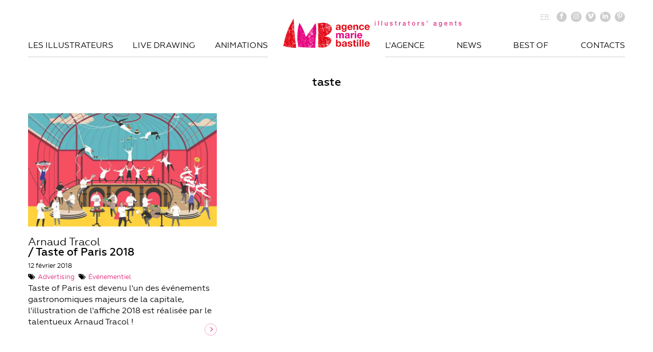

--- FILE ---
content_type: text/html; charset=UTF-8
request_url: https://mariebastille.com/etiquette/taste/
body_size: 10970
content:
<!DOCTYPE html>
<html lang="fr-FR" xmlns:og="http://opengraphprotocol.org/schema/" xmlns:fb="http://www.facebook.com/2008/fbml">
<head>
	<meta charset="UTF-8"><link rel="preload" href="https://mariebastille.com/wp-content/cache/fvm/min/0-js69be7940f76eb57125cb8433cc5d001efcc3020c2acba890804ed9ec056bbf.js" as="script" />
<link rel="preload" href="https://mariebastille.com/wp-content/cache/fvm/min/0-jsfc4d8137b68899913a59f69e8edb02de219ab27dd83e873e892c4e9c302ba5.js" as="script" /><script data-cfasync="false">if(navigator.userAgent.match(/MSIE|Internet Explorer/i)||navigator.userAgent.match(/Trident\/7\..*?rv:11/i)){var href=document.location.href;if(!href.match(/[?&]iebrowser/)){if(href.indexOf("?")==-1){if(href.indexOf("#")==-1){document.location.href=href+"?iebrowser=1"}else{document.location.href=href.replace("#","?iebrowser=1#")}}else{if(href.indexOf("#")==-1){document.location.href=href+"&iebrowser=1"}else{document.location.href=href.replace("#","&iebrowser=1#")}}}}</script>
<script data-cfasync="false">class FVMLoader{constructor(e){this.triggerEvents=e,this.eventOptions={passive:!0},this.userEventListener=this.triggerListener.bind(this),this.delayedScripts={normal:[],async:[],defer:[]},this.allJQueries=[]}_addUserInteractionListener(e){this.triggerEvents.forEach(t=>window.addEventListener(t,e.userEventListener,e.eventOptions))}_removeUserInteractionListener(e){this.triggerEvents.forEach(t=>window.removeEventListener(t,e.userEventListener,e.eventOptions))}triggerListener(){this._removeUserInteractionListener(this),"loading"===document.readyState?document.addEventListener("DOMContentLoaded",this._loadEverythingNow.bind(this)):this._loadEverythingNow()}async _loadEverythingNow(){this._runAllDelayedCSS(),this._delayEventListeners(),this._delayJQueryReady(this),this._handleDocumentWrite(),this._registerAllDelayedScripts(),await this._loadScriptsFromList(this.delayedScripts.normal),await this._loadScriptsFromList(this.delayedScripts.defer),await this._loadScriptsFromList(this.delayedScripts.async),await this._triggerDOMContentLoaded(),await this._triggerWindowLoad(),window.dispatchEvent(new Event("wpr-allScriptsLoaded"))}_registerAllDelayedScripts(){document.querySelectorAll("script[type=fvmdelay]").forEach(e=>{e.hasAttribute("src")?e.hasAttribute("async")&&!1!==e.async?this.delayedScripts.async.push(e):e.hasAttribute("defer")&&!1!==e.defer||"module"===e.getAttribute("data-type")?this.delayedScripts.defer.push(e):this.delayedScripts.normal.push(e):this.delayedScripts.normal.push(e)})}_runAllDelayedCSS(){document.querySelectorAll("link[rel=fvmdelay]").forEach(e=>{e.setAttribute("rel","stylesheet")})}async _transformScript(e){return await this._requestAnimFrame(),new Promise(t=>{const n=document.createElement("script");let r;[...e.attributes].forEach(e=>{let t=e.nodeName;"type"!==t&&("data-type"===t&&(t="type",r=e.nodeValue),n.setAttribute(t,e.nodeValue))}),e.hasAttribute("src")?(n.addEventListener("load",t),n.addEventListener("error",t)):(n.text=e.text,t()),e.parentNode.replaceChild(n,e)})}async _loadScriptsFromList(e){const t=e.shift();return t?(await this._transformScript(t),this._loadScriptsFromList(e)):Promise.resolve()}_delayEventListeners(){let e={};function t(t,n){!function(t){function n(n){return e[t].eventsToRewrite.indexOf(n)>=0?"wpr-"+n:n}e[t]||(e[t]={originalFunctions:{add:t.addEventListener,remove:t.removeEventListener},eventsToRewrite:[]},t.addEventListener=function(){arguments[0]=n(arguments[0]),e[t].originalFunctions.add.apply(t,arguments)},t.removeEventListener=function(){arguments[0]=n(arguments[0]),e[t].originalFunctions.remove.apply(t,arguments)})}(t),e[t].eventsToRewrite.push(n)}function n(e,t){let n=e[t];Object.defineProperty(e,t,{get:()=>n||function(){},set(r){e["wpr"+t]=n=r}})}t(document,"DOMContentLoaded"),t(window,"DOMContentLoaded"),t(window,"load"),t(window,"pageshow"),t(document,"readystatechange"),n(document,"onreadystatechange"),n(window,"onload"),n(window,"onpageshow")}_delayJQueryReady(e){let t=window.jQuery;Object.defineProperty(window,"jQuery",{get:()=>t,set(n){if(n&&n.fn&&!e.allJQueries.includes(n)){n.fn.ready=n.fn.init.prototype.ready=function(t){e.domReadyFired?t.bind(document)(n):document.addEventListener("DOMContentLoaded2",()=>t.bind(document)(n))};const t=n.fn.on;n.fn.on=n.fn.init.prototype.on=function(){if(this[0]===window){function e(e){return e.split(" ").map(e=>"load"===e||0===e.indexOf("load.")?"wpr-jquery-load":e).join(" ")}"string"==typeof arguments[0]||arguments[0]instanceof String?arguments[0]=e(arguments[0]):"object"==typeof arguments[0]&&Object.keys(arguments[0]).forEach(t=>{delete Object.assign(arguments[0],{[e(t)]:arguments[0][t]})[t]})}return t.apply(this,arguments),this},e.allJQueries.push(n)}t=n}})}async _triggerDOMContentLoaded(){this.domReadyFired=!0,await this._requestAnimFrame(),document.dispatchEvent(new Event("DOMContentLoaded2")),await this._requestAnimFrame(),window.dispatchEvent(new Event("DOMContentLoaded2")),await this._requestAnimFrame(),document.dispatchEvent(new Event("wpr-readystatechange")),await this._requestAnimFrame(),document.wpronreadystatechange&&document.wpronreadystatechange()}async _triggerWindowLoad(){await this._requestAnimFrame(),window.dispatchEvent(new Event("wpr-load")),await this._requestAnimFrame(),window.wpronload&&window.wpronload(),await this._requestAnimFrame(),this.allJQueries.forEach(e=>e(window).trigger("wpr-jquery-load")),window.dispatchEvent(new Event("wpr-pageshow")),await this._requestAnimFrame(),window.wpronpageshow&&window.wpronpageshow()}_handleDocumentWrite(){const e=new Map;document.write=document.writeln=function(t){const n=document.currentScript,r=document.createRange(),i=n.parentElement;let a=e.get(n);void 0===a&&(a=n.nextSibling,e.set(n,a));const s=document.createDocumentFragment();r.setStart(s,0),s.appendChild(r.createContextualFragment(t)),i.insertBefore(s,a)}}async _requestAnimFrame(){return new Promise(e=>requestAnimationFrame(e))}static run(){const e=new FVMLoader(["keydown","mousemove","touchmove","touchstart","touchend","wheel"]);e._addUserInteractionListener(e)}}FVMLoader.run();</script><title>Archives des taste - Agence Marie Bastille Agence Marie Bastille</title><meta name='robots' content='index, follow, max-image-preview:large, max-snippet:-1, max-video-preview:-1' /><link rel="alternate" hreflang="fr" href="https://mariebastille.com/etiquette/taste/" /><link rel="alternate" hreflang="x-default" href="https://mariebastille.com/etiquette/taste/" /><link rel="canonical" href="https://mariebastille.com/etiquette/taste/" /><meta property="og:locale" content="fr_FR" /><meta property="og:type" content="article" /><meta property="og:title" content="Archives des taste - Agence Marie Bastille" /><meta property="og:url" content="https://mariebastille.com/etiquette/taste/" /><meta property="og:site_name" content="Agence Marie Bastille" /><meta name="twitter:card" content="summary_large_image" /><script type="application/ld+json" class="yoast-schema-graph">{"@context":"https://schema.org","@graph":[{"@type":"CollectionPage","@id":"https://mariebastille.com/etiquette/taste/","url":"https://mariebastille.com/etiquette/taste/","name":"Archives des taste - Agence Marie Bastille","isPartOf":{"@id":"https://mariebastille.com/#website"},"primaryImageOfPage":{"@id":"https://mariebastille.com/etiquette/taste/#primaryimage"},"image":{"@id":"https://mariebastille.com/etiquette/taste/#primaryimage"},"thumbnailUrl":"https://mariebastille.com/wp-content/uploads/2018/02/Taste-2018-rvb-01.jpg","breadcrumb":{"@id":"https://mariebastille.com/etiquette/taste/#breadcrumb"},"inLanguage":"fr-FR"},{"@type":"ImageObject","inLanguage":"fr-FR","@id":"https://mariebastille.com/etiquette/taste/#primaryimage","url":"https://mariebastille.com/wp-content/uploads/2018/02/Taste-2018-rvb-01.jpg","contentUrl":"https://mariebastille.com/wp-content/uploads/2018/02/Taste-2018-rvb-01.jpg","width":1031,"height":700},{"@type":"BreadcrumbList","@id":"https://mariebastille.com/etiquette/taste/#breadcrumb","itemListElement":[{"@type":"ListItem","position":1,"name":"Accueil","item":"https://mariebastille.com/"},{"@type":"ListItem","position":2,"name":"taste"}]},{"@type":"WebSite","@id":"https://mariebastille.com/#website","url":"https://mariebastille.com/","name":"Agence Marie Bastille","description":"Agents d&#039;Illustrateurs","publisher":{"@id":"https://mariebastille.com/#organization"},"potentialAction":[{"@type":"SearchAction","target":{"@type":"EntryPoint","urlTemplate":"https://mariebastille.com/?s={search_term_string}"},"query-input":{"@type":"PropertyValueSpecification","valueRequired":true,"valueName":"search_term_string"}}],"inLanguage":"fr-FR"},{"@type":"Organization","@id":"https://mariebastille.com/#organization","name":"Agence Marie Bastille","url":"https://mariebastille.com/","logo":{"@type":"ImageObject","inLanguage":"fr-FR","@id":"https://mariebastille.com/#/schema/logo/image/","url":"https://mariebastille.com/wp-content/uploads/2025/12/AMB-logo-horizontal-texte-RVB-scaled.png","contentUrl":"https://mariebastille.com/wp-content/uploads/2025/12/AMB-logo-horizontal-texte-RVB-scaled.png","width":2560,"height":1152,"caption":"Agence Marie Bastille"},"image":{"@id":"https://mariebastille.com/#/schema/logo/image/"}}]}</script><link rel="alternate" type="application/rss+xml" title="Agence Marie Bastille &raquo; Flux de l’étiquette taste" href="https://mariebastille.com/etiquette/taste/feed/" /><meta name="viewport" content="width=device-width">
	


	
	<link rel="profile" href="http://gmpg.org/xfn/11">
	
	<style>img:is([sizes="auto" i], [sizes^="auto," i]) { contain-intrinsic-size: 3000px 1500px }</style>
	


	
	
	
	
	
	
	
	
	
	



<link rel='stylesheet' id='wp-block-library-css' href='https://mariebastille.com/wp-includes/css/dist/block-library/style.min.css?ver=6.8.3' type='text/css' media='all' />
<style id='classic-theme-styles-inline-css' type='text/css'>
/*! This file is auto-generated */
.wp-block-button__link{color:#fff;background-color:#32373c;border-radius:9999px;box-shadow:none;text-decoration:none;padding:calc(.667em + 2px) calc(1.333em + 2px);font-size:1.125em}.wp-block-file__button{background:#32373c;color:#fff;text-decoration:none}
</style>
<style id='global-styles-inline-css' type='text/css'>
:root{--wp--preset--aspect-ratio--square: 1;--wp--preset--aspect-ratio--4-3: 4/3;--wp--preset--aspect-ratio--3-4: 3/4;--wp--preset--aspect-ratio--3-2: 3/2;--wp--preset--aspect-ratio--2-3: 2/3;--wp--preset--aspect-ratio--16-9: 16/9;--wp--preset--aspect-ratio--9-16: 9/16;--wp--preset--color--black: #000000;--wp--preset--color--cyan-bluish-gray: #abb8c3;--wp--preset--color--white: #ffffff;--wp--preset--color--pale-pink: #f78da7;--wp--preset--color--vivid-red: #cf2e2e;--wp--preset--color--luminous-vivid-orange: #ff6900;--wp--preset--color--luminous-vivid-amber: #fcb900;--wp--preset--color--light-green-cyan: #7bdcb5;--wp--preset--color--vivid-green-cyan: #00d084;--wp--preset--color--pale-cyan-blue: #8ed1fc;--wp--preset--color--vivid-cyan-blue: #0693e3;--wp--preset--color--vivid-purple: #9b51e0;--wp--preset--gradient--vivid-cyan-blue-to-vivid-purple: linear-gradient(135deg,rgba(6,147,227,1) 0%,rgb(155,81,224) 100%);--wp--preset--gradient--light-green-cyan-to-vivid-green-cyan: linear-gradient(135deg,rgb(122,220,180) 0%,rgb(0,208,130) 100%);--wp--preset--gradient--luminous-vivid-amber-to-luminous-vivid-orange: linear-gradient(135deg,rgba(252,185,0,1) 0%,rgba(255,105,0,1) 100%);--wp--preset--gradient--luminous-vivid-orange-to-vivid-red: linear-gradient(135deg,rgba(255,105,0,1) 0%,rgb(207,46,46) 100%);--wp--preset--gradient--very-light-gray-to-cyan-bluish-gray: linear-gradient(135deg,rgb(238,238,238) 0%,rgb(169,184,195) 100%);--wp--preset--gradient--cool-to-warm-spectrum: linear-gradient(135deg,rgb(74,234,220) 0%,rgb(151,120,209) 20%,rgb(207,42,186) 40%,rgb(238,44,130) 60%,rgb(251,105,98) 80%,rgb(254,248,76) 100%);--wp--preset--gradient--blush-light-purple: linear-gradient(135deg,rgb(255,206,236) 0%,rgb(152,150,240) 100%);--wp--preset--gradient--blush-bordeaux: linear-gradient(135deg,rgb(254,205,165) 0%,rgb(254,45,45) 50%,rgb(107,0,62) 100%);--wp--preset--gradient--luminous-dusk: linear-gradient(135deg,rgb(255,203,112) 0%,rgb(199,81,192) 50%,rgb(65,88,208) 100%);--wp--preset--gradient--pale-ocean: linear-gradient(135deg,rgb(255,245,203) 0%,rgb(182,227,212) 50%,rgb(51,167,181) 100%);--wp--preset--gradient--electric-grass: linear-gradient(135deg,rgb(202,248,128) 0%,rgb(113,206,126) 100%);--wp--preset--gradient--midnight: linear-gradient(135deg,rgb(2,3,129) 0%,rgb(40,116,252) 100%);--wp--preset--font-size--small: 13px;--wp--preset--font-size--medium: 20px;--wp--preset--font-size--large: 36px;--wp--preset--font-size--x-large: 42px;--wp--preset--spacing--20: 0.44rem;--wp--preset--spacing--30: 0.67rem;--wp--preset--spacing--40: 1rem;--wp--preset--spacing--50: 1.5rem;--wp--preset--spacing--60: 2.25rem;--wp--preset--spacing--70: 3.38rem;--wp--preset--spacing--80: 5.06rem;--wp--preset--shadow--natural: 6px 6px 9px rgba(0, 0, 0, 0.2);--wp--preset--shadow--deep: 12px 12px 50px rgba(0, 0, 0, 0.4);--wp--preset--shadow--sharp: 6px 6px 0px rgba(0, 0, 0, 0.2);--wp--preset--shadow--outlined: 6px 6px 0px -3px rgba(255, 255, 255, 1), 6px 6px rgba(0, 0, 0, 1);--wp--preset--shadow--crisp: 6px 6px 0px rgba(0, 0, 0, 1);}:where(.is-layout-flex){gap: 0.5em;}:where(.is-layout-grid){gap: 0.5em;}body .is-layout-flex{display: flex;}.is-layout-flex{flex-wrap: wrap;align-items: center;}.is-layout-flex > :is(*, div){margin: 0;}body .is-layout-grid{display: grid;}.is-layout-grid > :is(*, div){margin: 0;}:where(.wp-block-columns.is-layout-flex){gap: 2em;}:where(.wp-block-columns.is-layout-grid){gap: 2em;}:where(.wp-block-post-template.is-layout-flex){gap: 1.25em;}:where(.wp-block-post-template.is-layout-grid){gap: 1.25em;}.has-black-color{color: var(--wp--preset--color--black) !important;}.has-cyan-bluish-gray-color{color: var(--wp--preset--color--cyan-bluish-gray) !important;}.has-white-color{color: var(--wp--preset--color--white) !important;}.has-pale-pink-color{color: var(--wp--preset--color--pale-pink) !important;}.has-vivid-red-color{color: var(--wp--preset--color--vivid-red) !important;}.has-luminous-vivid-orange-color{color: var(--wp--preset--color--luminous-vivid-orange) !important;}.has-luminous-vivid-amber-color{color: var(--wp--preset--color--luminous-vivid-amber) !important;}.has-light-green-cyan-color{color: var(--wp--preset--color--light-green-cyan) !important;}.has-vivid-green-cyan-color{color: var(--wp--preset--color--vivid-green-cyan) !important;}.has-pale-cyan-blue-color{color: var(--wp--preset--color--pale-cyan-blue) !important;}.has-vivid-cyan-blue-color{color: var(--wp--preset--color--vivid-cyan-blue) !important;}.has-vivid-purple-color{color: var(--wp--preset--color--vivid-purple) !important;}.has-black-background-color{background-color: var(--wp--preset--color--black) !important;}.has-cyan-bluish-gray-background-color{background-color: var(--wp--preset--color--cyan-bluish-gray) !important;}.has-white-background-color{background-color: var(--wp--preset--color--white) !important;}.has-pale-pink-background-color{background-color: var(--wp--preset--color--pale-pink) !important;}.has-vivid-red-background-color{background-color: var(--wp--preset--color--vivid-red) !important;}.has-luminous-vivid-orange-background-color{background-color: var(--wp--preset--color--luminous-vivid-orange) !important;}.has-luminous-vivid-amber-background-color{background-color: var(--wp--preset--color--luminous-vivid-amber) !important;}.has-light-green-cyan-background-color{background-color: var(--wp--preset--color--light-green-cyan) !important;}.has-vivid-green-cyan-background-color{background-color: var(--wp--preset--color--vivid-green-cyan) !important;}.has-pale-cyan-blue-background-color{background-color: var(--wp--preset--color--pale-cyan-blue) !important;}.has-vivid-cyan-blue-background-color{background-color: var(--wp--preset--color--vivid-cyan-blue) !important;}.has-vivid-purple-background-color{background-color: var(--wp--preset--color--vivid-purple) !important;}.has-black-border-color{border-color: var(--wp--preset--color--black) !important;}.has-cyan-bluish-gray-border-color{border-color: var(--wp--preset--color--cyan-bluish-gray) !important;}.has-white-border-color{border-color: var(--wp--preset--color--white) !important;}.has-pale-pink-border-color{border-color: var(--wp--preset--color--pale-pink) !important;}.has-vivid-red-border-color{border-color: var(--wp--preset--color--vivid-red) !important;}.has-luminous-vivid-orange-border-color{border-color: var(--wp--preset--color--luminous-vivid-orange) !important;}.has-luminous-vivid-amber-border-color{border-color: var(--wp--preset--color--luminous-vivid-amber) !important;}.has-light-green-cyan-border-color{border-color: var(--wp--preset--color--light-green-cyan) !important;}.has-vivid-green-cyan-border-color{border-color: var(--wp--preset--color--vivid-green-cyan) !important;}.has-pale-cyan-blue-border-color{border-color: var(--wp--preset--color--pale-cyan-blue) !important;}.has-vivid-cyan-blue-border-color{border-color: var(--wp--preset--color--vivid-cyan-blue) !important;}.has-vivid-purple-border-color{border-color: var(--wp--preset--color--vivid-purple) !important;}.has-vivid-cyan-blue-to-vivid-purple-gradient-background{background: var(--wp--preset--gradient--vivid-cyan-blue-to-vivid-purple) !important;}.has-light-green-cyan-to-vivid-green-cyan-gradient-background{background: var(--wp--preset--gradient--light-green-cyan-to-vivid-green-cyan) !important;}.has-luminous-vivid-amber-to-luminous-vivid-orange-gradient-background{background: var(--wp--preset--gradient--luminous-vivid-amber-to-luminous-vivid-orange) !important;}.has-luminous-vivid-orange-to-vivid-red-gradient-background{background: var(--wp--preset--gradient--luminous-vivid-orange-to-vivid-red) !important;}.has-very-light-gray-to-cyan-bluish-gray-gradient-background{background: var(--wp--preset--gradient--very-light-gray-to-cyan-bluish-gray) !important;}.has-cool-to-warm-spectrum-gradient-background{background: var(--wp--preset--gradient--cool-to-warm-spectrum) !important;}.has-blush-light-purple-gradient-background{background: var(--wp--preset--gradient--blush-light-purple) !important;}.has-blush-bordeaux-gradient-background{background: var(--wp--preset--gradient--blush-bordeaux) !important;}.has-luminous-dusk-gradient-background{background: var(--wp--preset--gradient--luminous-dusk) !important;}.has-pale-ocean-gradient-background{background: var(--wp--preset--gradient--pale-ocean) !important;}.has-electric-grass-gradient-background{background: var(--wp--preset--gradient--electric-grass) !important;}.has-midnight-gradient-background{background: var(--wp--preset--gradient--midnight) !important;}.has-small-font-size{font-size: var(--wp--preset--font-size--small) !important;}.has-medium-font-size{font-size: var(--wp--preset--font-size--medium) !important;}.has-large-font-size{font-size: var(--wp--preset--font-size--large) !important;}.has-x-large-font-size{font-size: var(--wp--preset--font-size--x-large) !important;}
:where(.wp-block-post-template.is-layout-flex){gap: 1.25em;}:where(.wp-block-post-template.is-layout-grid){gap: 1.25em;}
:where(.wp-block-columns.is-layout-flex){gap: 2em;}:where(.wp-block-columns.is-layout-grid){gap: 2em;}
:root :where(.wp-block-pullquote){font-size: 1.5em;line-height: 1.6;}
</style>
<link rel='stylesheet' id='contact-form-7-css' href='https://mariebastille.com/wp-content/plugins/contact-form-7/includes/css/styles.css?ver=6.1.4' type='text/css' media='all' />
<link rel='stylesheet' id='theme-init-css' href='https://mariebastille.com/wp-content/themes/mariebastille/css/init.css?ver=1.2' type='text/css' media='all' />
<link rel='stylesheet' id='theme-grid-css' href='https://mariebastille.com/wp-content/themes/mariebastille/css/grid.css?ver=1.2' type='text/css' media='all' />
<link rel='stylesheet' id='theme-fonts-css' href='https://mariebastille.com/wp-content/themes/mariebastille/css/fonts.css?ver=1.2' type='text/css' media='all' />
<link rel='stylesheet' id='theme-style-css' href='https://mariebastille.com/wp-content/themes/mariebastille/css/style.css?ver=1.2' type='text/css' media='all' />
<link rel='stylesheet' id='theme-lightbox-css' href='https://mariebastille.com/wp-content/themes/mariebastille/css/lightbox.css?ver=1.2' type='text/css' media='all' />
<link rel='stylesheet' id='theme-responsive-css' href='https://mariebastille.com/wp-content/themes/mariebastille/css/responsive.css?ver=1.2' type='text/css' media='all' />
<script src="https://mariebastille.com/wp-content/cache/fvm/min/0-js69be7940f76eb57125cb8433cc5d001efcc3020c2acba890804ed9ec056bbf.js" id="jquery-core-js"></script>
<script src="https://mariebastille.com/wp-content/cache/fvm/min/0-jsfc4d8137b68899913a59f69e8edb02de219ab27dd83e873e892c4e9c302ba5.js" id="jquery-migrate-js"></script>
<script id="wpml-browser-redirect-js-extra">
/* <![CDATA[ */
var wpml_browser_redirect_params = {"pageLanguage":"fr","languageUrls":{"fr_fr":"https:\/\/mariebastille.com\/etiquette\/taste\/","fr":"https:\/\/mariebastille.com\/etiquette\/taste\/"},"cookie":{"name":"_icl_visitor_lang_js","domain":"mariebastille.com","path":"\/","expiration":24}};
/* ]]> */
</script>
<script src="https://mariebastille.com/wp-content/plugins/sitepress-multilingual-cms/dist/js/browser-redirect/app.js?ver=482900" id="wpml-browser-redirect-js"></script>




<style type="text/css">
@media only screen and (max-device-width: 1000px) {
	.video-preview .play img, .video-wrapper iframe {
  		min-height: 0;
	}
}</style>



<script>(function(w,d,s,l,i){w[l]=w[l]||[];w[l].push({'gtm.start':
new Date().getTime(),event:'gtm.js'});var f=d.getElementsByTagName(s)[0],
j=d.createElement(s),dl=l!='dataLayer'?'&l='+l:'';j.async=true;j.src=
'https://www.googletagmanager.com/gtm.js?id='+i+dl;f.parentNode.insertBefore(j,f);
})(window,document,'script','dataLayer','GTM-W54DLBS');</script>


<link rel="icon" href="https://mariebastille.com/wp-content/uploads/2025/09/cropped-AMB-iconedusite-512-192x192.jpg" sizes="192x192" />



	<link rel="shortcut icon" href="https://mariebastille.com/wp-content/themes/mariebastille/imgs/ico.png" type="image/x-icon" />

	

	<script>
		AJAX_URL = 'https://mariebastille.com/wp-admin/admin-ajax.php';
	</script>
	
</head>

<body class="archive tag tag-taste tag-515 wp-theme-mariebastille">

<header>
	<section class="nav-top">
		<div class="row">
			<div class="grid w2 o5">
				<a href="https://mariebastille.com/" class="logo">
					<img src="https://mariebastille.com/wp-content/themes/mariebastille/imgs/logo-marie-bastille-2025.webp" alt="Agence Marie Bastille">
										<svg xmlns="http://www.w3.org/2000/svg" width="7.4cm" height=".9cm" version="1.1" viewBox="0 0 208.9 24.1" fill="currentColor" class="payoff">
						<path d="M8.1,6.1v1.6h-1.6v-1.6h1.6ZM8.1,9.1v7.8h-1.6v-7.8h1.6Z"/>
						<path d="M15.6,6.1v10.7h-1.6V6.1h1.6Z"/>
						<path d="M23.1,6.1v10.7h-1.6V6.1h1.6Z"/>
						<path d="M30.6,9.1v4.8c0,1.2.4,1.8,1.4,1.8s1.8-.8,1.8-2.1v-4.6h1.6v7.8h-1.6v-1.1h0c-.4.8-1.2,1.3-2.1,1.3-1.8,0-2.7-1-2.7-3v-5h1.6Z"/>
						<path d="M46.9,11.2h-1.7c-.1-.7-.6-1-1.5-1s-1.3.3-1.3.8.4.8,1.8,1.1c2.2.4,2.8,1.2,2.8,2.4s-1.4,2.5-3.2,2.5-3.1-.9-3.2-2.7h1.6c0,.9.6,1.3,1.6,1.3s1.6-.3,1.6-1-.3-.9-2.3-1.3c-1.2-.2-2.3-.8-2.3-2.3s1.3-2.2,3-2.2,2.8.8,3,2.4Z"/>
						<path d="M54.6,6.7v2.3h1.4v1.3h-1.4v4.2c0,.8.2,1,.8,1s.6,0,.6,0v1.3c-.6,0-.8,0-1,0-1.5,0-2-.5-2-2.1v-4.5h-1.2v-1.3h1.2v-2.3h1.6Z"/>
						<path d="M65.5,8.9v1.7c-.2,0-.5,0-.7,0-1.2,0-1.9,1.1-1.9,2.6v3.8h-1.6v-7.8h1.5v1.5h0c.2-1,1.3-1.7,2.1-1.7s.4,0,.6,0Z"/>
						<path d="M76.3,11.1v4.1c0,.4,0,.5.4.5s.2,0,.3,0v1.2c-.4.1-.8.2-1,.2-.7,0-1.1-.3-1.2-.9-.6.6-1.6.9-2.5.9-1.4,0-2.5-.8-2.5-2.3s.8-2,1.9-2.3c.5-.1,1.1-.2,1.8-.3,1-.1,1.2-.4,1.2-1s-.5-1-1.5-1-1.5.5-1.6,1.2h-1.6c.1-1.7,1.2-2.6,3.3-2.6s2.9.9,2.9,2.2ZM72.9,15.7c1.1,0,1.9-.6,1.9-1.4v-1.3c-.4.3-.6.3-1.7.4-1,.1-1.5.5-1.5,1.2s.5,1.1,1.4,1.1Z"/>
						<path d="M84.3,6.7v2.3h1.4v1.3h-1.4v4.2c0,.8.2,1,.8,1s.6,0,.6,0v1.3c-.6,0-.8,0-1,0-1.5,0-2-.5-2-2.1v-4.5h-1.2v-1.3h1.2v-2.3h1.6Z"/>
						<path d="M97.9,12.9c0,2.4-1.4,4.1-3.6,4.1s-3.6-1.7-3.6-4.1,1.4-4.1,3.6-4.1,3.6,1.7,3.6,4.1ZM94.3,15.7c1.4,0,2-1.4,2-2.7s-.6-2.7-2.1-2.7-2,1.4-2,2.7.6,2.7,2,2.7Z"/>
						<path d="M107.6,8.9v1.7c-.2,0-.5,0-.7,0-1.2,0-1.9,1.1-1.9,2.6v3.8h-1.6v-7.8h1.5v1.5h0c.2-1,1.3-1.7,2.1-1.7s.4,0,.6,0Z"/>
						<path d="M118.2,11.2h-1.7c-.1-.7-.6-1-1.5-1s-1.3.3-1.3.8.4.8,1.8,1.1c2.2.4,2.8,1.2,2.8,2.4s-1.4,2.5-3.2,2.5-3.1-.9-3.2-2.7h1.6c0,.9.6,1.3,1.6,1.3s1.6-.3,1.6-1-.3-.9-2.3-1.3c-1.2-.2-2.3-.8-2.3-2.3s1.3-2.2,3-2.2,2.8.8,3,2.4Z"/>
						<path d="M125.8,6.1v2.1c0,1-.6,2-1.7,2.2v-.9c.6-.1.8-.6.8-1.3h-.8v-2h1.7Z"/>
						<path d="M145.8,11.1v4.1c0,.4,0,.5.4.5s.2,0,.3,0v1.2c-.4.1-.8.2-1,.2-.7,0-1.1-.3-1.2-.9-.6.6-1.6.9-2.5.9-1.4,0-2.5-.8-2.5-2.3s.8-2,1.9-2.3c.5-.1,1.1-.2,1.8-.3,1-.1,1.2-.4,1.2-1s-.5-1-1.5-1-1.5.5-1.6,1.2h-1.6c.1-1.7,1.2-2.6,3.3-2.6s2.9.9,2.9,2.2ZM142.4,15.7c1.1,0,1.9-.6,1.9-1.4v-1.3c-.4.3-.6.3-1.7.4-1,.1-1.5.5-1.5,1.2s.5,1.1,1.4,1.1Z"/>
						<path d="M156.7,10.1h0v-1.1h1.6v7.4c0,2.2-1.2,3.4-3.5,3.4s-3.1-.9-3.2-2.4h1.6c.1.8.6,1.1,1.7,1.1s1.8-.7,1.8-1.9v-1.2h0c-.5.9-1.2,1.4-2.2,1.4-2,0-3.2-1.5-3.2-4.1s1.3-3.9,3.2-3.9,1.7.4,2.1,1.3ZM154.8,15.5c1.2,0,1.9-1.1,1.9-2.7s-.7-2.6-1.9-2.6-1.9,1.1-1.9,2.7.7,2.6,1.9,2.6Z"/>
						<path d="M170.6,12.8c0,.2,0,.4,0,.6h-5.3c0,1.3.7,2.3,1.9,2.3s1.5-.4,1.7-1.3h1.5c-.3,1.7-1.7,2.6-3.2,2.6-2.3,0-3.5-1.7-3.5-4.1s1.3-4.1,3.5-4.1,3.4,1.8,3.4,3.9ZM169,12.3c0-1.1-.7-2.1-1.8-2.1s-1.8.9-1.9,2.1h3.7Z"/>
						<path d="M182.3,11.4v5.4h-1.6v-4.8c0-1-.3-1.8-1.4-1.8s-1.7,1-1.7,2v4.6h-1.6v-7.8h1.5v1.1h0c.5-.9,1.3-1.4,2.2-1.4,1.7,0,2.5,1,2.5,2.6Z"/>
						<path d="M190.2,6.7v2.3h1.4v1.3h-1.4v4.2c0,.8.2,1,.8,1s.6,0,.6,0v1.3c-.6,0-.8,0-1,0-1.5,0-2-.5-2-2.1v-4.5h-1.2v-1.3h1.2v-2.3h1.6Z"/>
						<path d="M202.6,11.2h-1.7c-.1-.7-.6-1-1.5-1s-1.3.3-1.3.8.4.8,1.8,1.1c2.2.4,2.8,1.2,2.8,2.4s-1.4,2.5-3.2,2.5-3.1-.9-3.2-2.7h1.6c0,.9.6,1.3,1.6,1.3s1.6-.3,1.6-1-.3-.9-2.3-1.3c-1.2-.2-2.3-.8-2.3-2.3s1.3-2.2,3-2.2,2.8.8,3,2.4Z"/>
					</svg>
				</a>
			</div>
		</div>
	</section>
	<section class="nav-container">
		<div class="row">
			<div class="grid w5">
				<div class="nav-menu"><ul id="menu-gauche" class="nav-left"><li id="menu-item-143" class="menu-item menu-item-type-post_type menu-item-object-page menu-item-home menu-item-143"><a href="https://mariebastille.com/">Les illustrateurs</a><ul class="illustrators"><li class=''><span class="first-letter">a</span><a href="https://mariebastille.com/adolie-day/">Adolie Day</a></li><li class=''><a href="https://mariebastille.com/andrea-mongia/">Andrea Mongia</a></li><li class=''><a href="https://mariebastille.com/arnaud-tracol/">Arnaud Tracol</a></li><li class=''><span class="first-letter">b</span><a href="https://mariebastille.com/baptiste-stephan/">Baptiste Stéphan</a></li><li class=''><a href="https://mariebastille.com/bertone-studio/">Bertone Studio</a></li><li class=''><span class="first-letter">c</span><a href="https://mariebastille.com/cecile-dormeau/">Cécile Dormeau</a></li><li class=''><a href="https://mariebastille.com/charlotte-du-jour/">Charlotte du jour</a></li><li class=''><a href="https://mariebastille.com/claire-rollet/">Claire Rollet</a></li><li class=''><a href="https://mariebastille.com/clemence-blot/">Clémence Blot</a></li><li class=''><a href="https://mariebastille.com/clemence-gancel/">Clémence Gancel</a></li><li class=''><a href="https://mariebastille.com/clemence-monot-portfolio/">Clémence Monot</a></li><li class=''><span class="first-letter">d</span><a href="https://mariebastille.com/daria-piromalli/">Daria Piromalli</a></li><li class=''><a href="https://mariebastille.com/david-lanaspa/">David Lanaspa</a></li><li class=''><a href="https://mariebastille.com/diglee-2/">Diglee</a></li><li class=''><span class="first-letter">e</span><a href="https://mariebastille.com/elisa-caroli/">Elisa Caroli</a></li><li class=''><span class="first-letter">f</span><a href="https://mariebastille.com/faunesque/">Faunesque</a></li><li class=''><a href="https://mariebastille.com/francesca-protopapa/">Francesca Protopapa</a></li><li class=''><a href="https://mariebastille.com/francesco-bongiorni/">Francesco Bongiorni</a></li><li class=''><a href="https://mariebastille.com/frederique-vayssieres/">Frédérique Vayssières</a></li><li class=''><span class="first-letter">h</span><a href="https://mariebastille.com/helene-cayre/">Hélène Cayre</a></li><li class=''><span class="first-letter">i</span><a href="https://mariebastille.com/inkie/">Inkie</a></li><li class=''><span class="first-letter">j</span><a href="https://mariebastille.com/jacqueline-bissett/">Jacqueline Bissett</a></li><li class=''><a href="https://mariebastille.com/joseph-mcdermott/">Joseph McDermott</a></li><li class=''><a href="https://mariebastille.com/julien-tran-dinh/">Julien Tran Dinh</a></li><li class=''><span class="first-letter">k</span><a href="https://mariebastille.com/kanako1/">Kanako</a></li><li class=''><span class="first-letter">l</span><a href="https://mariebastille.com/lauren-mortimer/">Lauren Mortimer</a></li><li class=''><a href="https://mariebastille.com/lauren-roman-portfolio/">Lauren Roman</a></li><li class=''><a href="https://mariebastille.com/lena-bousquet/">Léna Bousquet</a></li><li class=''><a href="https://mariebastille.com/lucia-calfapietra/">Lucia Calfapietra</a></li><li class=''><span class="first-letter">m</span><a href="https://mariebastille.com/madmoiselle-c-2/">Mad’moiselle C</a></li><li class=''><a href="https://mariebastille.com/margot-changeon-portfolio/">Margot Changeon</a></li><li class=''><a href="https://mariebastille.com/martin-hargreaves/">Martin Hargreaves</a></li><li class=''><a href="https://mariebastille.com/michel-canetti/">Michel Canetti</a></li><li class=''><span class="first-letter">n</span><a href="https://mariebastille.com/nadia-flower/">Nadia Flower</a></li><li class=''><a href="https://mariebastille.com/noelie-eternot-portfolio/">Noëlie Eternot</a></li><li class=''><span class="first-letter">o</span><a href="https://mariebastille.com/ophelie-dhayere/">Ophelie Dhayere</a></li><li class=''><span class="first-letter">p</span><a href="https://mariebastille.com/becker-polly/">Polly Becker</a></li><li class=''><span class="first-letter">s</span><a href="https://mariebastille.com/sabine-forget/">Sabine Forget</a></li><li class=''><a href="https://mariebastille.com/sebastien-pastor1/">Sébastien Pastor</a></li><li class=''><a href="https://mariebastille.com/stefania-infante/">Stefania Infante</a></li><li class=''><a href="https://mariebastille.com/susan-bull/">Susan Bull</a></li><li class=''><span class="first-letter">t</span><a href="https://mariebastille.com/three-koma/">Three Koma</a></li><li class=''><span class="first-letter">v</span><a href="https://mariebastille.com/vainui-de-castelbajac/">Vaïnui de Castelbajac</a></li><li class=''><span class="first-letter">y</span><a href="https://mariebastille.com/yann-blindsalida/">Yann BlindSalida</a></li><li class=''><span class="first-letter">z</span><a href="https://mariebastille.com/zoe-more-oferrall/">Zoe More O’Ferrall</a></li></ul></li>
<li id="menu-item-142" class="menu-item menu-item-type-post_type menu-item-object-page menu-item-142"><a href="https://mariebastille.com/live-drawing/">Live drawing</a></li>
<li id="menu-item-141" class="menu-item menu-item-type-post_type menu-item-object-page menu-item-141"><a href="https://mariebastille.com/animations/">Animations</a></li>
</ul></div>			</div>
			<div class="grid w5 o2">
				<div class="nav-menu"><ul id="menu-droite" class="nav-right"><li id="menu-item-140" class="menu-item menu-item-type-post_type menu-item-object-page menu-item-140"><a href="https://mariebastille.com/agent-illustrateurs/">L'agence</a></li>
<li id="menu-item-139" class="menu-item menu-item-type-post_type menu-item-object-page current_page_parent menu-item-139"><a href="https://mariebastille.com/news/">News</a></li>
<li id="menu-item-138" class="menu-item menu-item-type-post_type menu-item-object-page menu-item-138"><a href="https://mariebastille.com/best-of/">Best of</a></li>
<li id="menu-item-137" class="menu-item menu-item-type-post_type menu-item-object-page menu-item-137"><a href="https://mariebastille.com/contacts/">Contacts</a></li>
</ul></div>			</div>
			
			<div class="nav-top-container">
									<ul class="language-switcher">
													<li class="icl-menu-item current-language"><a href="https://mariebastille.com/etiquette/taste/">FR</a></li>
												</ul>
					<div class="nav-socials-container"><ul id="menu-socials" class="nav-socials"><li id="menu-item-14444" class="facebook menu-item menu-item-type-custom menu-item-object-custom menu-item-14444"><a target="_blank" href="https://www.facebook.com/Marie.Bastille">Facebook</a></li>
<li id="menu-item-14440" class="instagram menu-item menu-item-type-custom menu-item-object-custom menu-item-14440"><a target="_blank" href="https://www.instagram.com/marie_bastille/">Instagram</a></li>
<li id="menu-item-14439" class="vimeo menu-item menu-item-type-custom menu-item-object-custom menu-item-14439"><a target="_blank" href="https://vimeo.com/user9700159">Vimeo</a></li>
<li id="menu-item-14442" class="linkedin menu-item menu-item-type-custom menu-item-object-custom menu-item-14442"><a target="_blank" href="http://fr.linkedin.com/in/mariebastille">Linkedin</a></li>
<li id="menu-item-14441" class="pinterest menu-item menu-item-type-custom menu-item-object-custom menu-item-14441"><a target="_blank" href="https://www.pinterest.com/mariebastille/">Pinterest</a></li>
</ul></div>			</div>
		</div>
	</section>
	<a href="#" id="mobile-menu-switcher"><span class="icon menu"></span></a>
</header>
<a href="#" id="mobile-menu-switcher-close"><span class="icon cancel"></span></a>

<section id="contents"><div class="row margin-bottom-30">
	<div class="grid w12">
		<h1 class="text-align-center">
			<span class="hidden">News</span>
			taste					</h1>
	</div>
</div>

<section class="page-container">
	
	<div class="flex row page-content">
					<div class="grid w4 column">
				<div class="post-preview">
	<div class="post-thumbnail">
		<a href="https://mariebastille.com/arnaud-tracol-taste-of-paris-2018/">
			<img width="768" height="521" src="https://mariebastille.com/wp-content/uploads/2018/02/Taste-2018-rvb-01-768x521.jpg" class="attachment-medium_large size-medium_large wp-post-image" alt="" decoding="async" fetchpriority="high" srcset="https://mariebastille.com/wp-content/uploads/2018/02/Taste-2018-rvb-01-768x521.jpg 768w, https://mariebastille.com/wp-content/uploads/2018/02/Taste-2018-rvb-01-300x204.jpg 300w, https://mariebastille.com/wp-content/uploads/2018/02/Taste-2018-rvb-01-1024x695.jpg 1024w, https://mariebastille.com/wp-content/uploads/2018/02/Taste-2018-rvb-01.jpg 1031w" sizes="(max-width: 768px) 100vw, 768px" />		</a>
	</div>
	<h3>
		<a href="https://mariebastille.com/arnaud-tracol-taste-of-paris-2018/">
			Arnaud Tracol<br><strong>/ Taste of Paris 2018</strong>		</a>
	</h3>
	<div class="info">
		<div class="date">12 février 2018</div>
		<div class="categories"><ul class="post-categories">
	<li><a href="https://mariebastille.com/illustration/advertising/" rel="category tag">Advertising</a></li>
	<li><a href="https://mariebastille.com/illustration/evenementiel/" rel="category tag">Événementiel</a></li></ul></div>
	</div>
	<div class="excerpt">
		
Taste of Paris est devenu l'un des événements gastronomiques majeurs de la capitale, l'illustration de l'affiche 2018 est réalisée par le talentueux Arnaud Tracol !





		<a href="https://mariebastille.com/arnaud-tracol-taste-of-paris-2018/"><span class="icon angle-right"></span><span class="hidden">more information</span></a>
	</div>
</div>
			
			</div>
			</div>
	
	<section class="archive-navigation">
		<div class="row pagination">
					</div>
	</section>
	
	<section class="pattern padding-top-30 padding-bottom-30">
		<div class="row">
			<div class="grid w12">
				<section class="newsletter padding-30">
	<form action="https://mariebastille.com/wp-admin/admin-ajax.php">
		<div class="row">
			<div class="grid w12">
				<h2 class="text-align-center with-ghost" data-ghost="Quoi de neuf ?">Quoi de neuf ?</h2>
				<p class="text-align-center">Vous souhaitez vous tenir au courant des nouveautés ou des dernières créations de nos illustrateurs ?</p>
			</div>
		</div>
		<div class="row margin-top-15">
			<div class="grid w12 nomargin">
				<div class="row">
					<div class="grid w3 column">
						<input type="text" name="hpcheck" class="hpcheck" placeholder="nome">
						<input type="text" name="first_name" placeholder="prénom">
					</div>
					<div class="grid w3 column">
						<input type="text" name="last_name" placeholder="nom">
					</div>
					<div class="grid w4 column">
						<input type="text" name="email" placeholder="adresse email">
					</div>
					<div class="grid w2 column">
						<input type="submit" value="S’abonner">
					</div>
				</div>
				<div class="row margin-top-15">
					<div class="grid w12 column">
						<div class="privacy">
							<small><label for="nl_privacy">En m’abonnant à la newsletter, j’accepte que mes données personnelles soient traitées par Marie Bastille dans le but de m’envoyer la newsletter.<br>Pour plus d’informations, consultez notre <a href="/privacy/">politique de protection des données</a></label></small>
						</div>
					</div>
				</div>
				<div class="row">
					<div class="grid w12">
						<div class="on-success"></div>
						<div class="on-fail"></div>
						<div class="on-wait">saving your data…</div>
					</div>
				</div>
			</div>
		</div>
		<input type="hidden" name="nonce" value="d2987dead1">
	</form>
</section>
			</div>
		</div>
	</section>
</section>

<hr>
<footer>
	<div class="row">
		<div class="grid w1 s4">
			<p class="logo">
				<img src="https://mariebastille.com/wp-content/themes/mariebastille/imgs/logo-marie-bastille-2025-v.webp" alt="" class="logo">
			</p>
		</div>
		<div class="grid w3 s8">
						<div class="textwidget"><p>Agence Marie Bastille<br />
Agents d&rsquo;illustrateurs<br />
209, rue Saint-Honoré 75001 Paris<br />
Sébastien <a href="tel:+33699125195" rel="nofollow">+33 6 99 125 915</a><br />
Marie <a href="tel:+33607163893">+33 6 07 16 38 93</a><br />
Meline <a href="tel:+33 6 09 33 91 44">+33 6 09 33 91 44</a></p>
</div>
				</div>
		<div class="grid w4 text-align-center s8">
			<a href="https://www.illustrationx.com/fr" target="_blank"><img width="150" height="17" src="https://mariebastille.com/wp-content/uploads/2020/01/illustrationX-logo.png" class="image wp-image-14387  attachment-full size-full" alt="" style="max-width: 100%; height: auto;" decoding="async" loading="lazy" /></a><a href="https://www.lesagentsassocies.org/agents/marie-bastille" target="_blank"><img width="200" height="63" src="https://mariebastille.com/wp-content/uploads/2020/01/lesAA-logo.png" class="image wp-image-14388  attachment-full size-full" alt="" style="max-width: 100%; height: auto;" decoding="async" loading="lazy" /></a>		</div>
		<div class="grid w4 s8">
						<div class="textwidget"><p>Toutes les images figurant sur ce site sont protégées par le droit d&rsquo;auteur et sont propriété de leurs auteurs et/ou de l&rsquo;Agence Marie Bastille.</p>
</div>
				</div>
	</div>
</footer>

<script type="speculationrules">
{"prefetch":[{"source":"document","where":{"and":[{"href_matches":"\/*"},{"not":{"href_matches":["\/wp-*.php","\/wp-admin\/*","\/wp-content\/uploads\/*","\/wp-content\/*","\/wp-content\/plugins\/*","\/wp-content\/themes\/mariebastille\/*","\/*\\?(.+)"]}},{"not":{"selector_matches":"a[rel~=\"nofollow\"]"}},{"not":{"selector_matches":".no-prefetch, .no-prefetch a"}}]},"eagerness":"conservative"}]}
</script>
<script src="https://mariebastille.com/wp-includes/js/dist/hooks.min.js?ver=4d63a3d491d11ffd8ac6" id="wp-hooks-js"></script>
<script src="https://mariebastille.com/wp-includes/js/dist/i18n.min.js?ver=5e580eb46a90c2b997e6" id="wp-i18n-js"></script>
<script id="wp-i18n-js-after">
/* <![CDATA[ */
wp.i18n.setLocaleData( { 'text direction\u0004ltr': [ 'ltr' ] } );
/* ]]> */
</script>
<script src="https://mariebastille.com/wp-content/plugins/contact-form-7/includes/swv/js/index.js?ver=6.1.4" id="swv-js"></script>
<script id="contact-form-7-js-translations">
/* <![CDATA[ */
( function( domain, translations ) {
	var localeData = translations.locale_data[ domain ] || translations.locale_data.messages;
	localeData[""].domain = domain;
	wp.i18n.setLocaleData( localeData, domain );
} )( "contact-form-7", {"translation-revision-date":"2025-02-06 12:02:14+0000","generator":"GlotPress\/4.0.1","domain":"messages","locale_data":{"messages":{"":{"domain":"messages","plural-forms":"nplurals=2; plural=n > 1;","lang":"fr"},"This contact form is placed in the wrong place.":["Ce formulaire de contact est plac\u00e9 dans un mauvais endroit."],"Error:":["Erreur\u00a0:"]}},"comment":{"reference":"includes\/js\/index.js"}} );
/* ]]> */
</script>
<script id="contact-form-7-js-before">
/* <![CDATA[ */
var wpcf7 = {
    "api": {
        "root": "https:\/\/mariebastille.com\/wp-json\/",
        "namespace": "contact-form-7\/v1"
    }
};
/* ]]> */
</script>
<script src="https://mariebastille.com/wp-content/plugins/contact-form-7/includes/js/index.js?ver=6.1.4" id="contact-form-7-js"></script>
<script src="https://mariebastille.com/wp-content/themes/mariebastille/js/functions.js?ver=1.2" id="functions-js"></script>

<script>
window.axeptioSettings = {
  clientId: "61bb0fd0c9ca553353b93720",
  cookiesVersion: "mariebastille-base",
};
 
(function(d, s) {
  var t = d.getElementsByTagName(s)[0], e = d.createElement(s);
  e.async = true; e.src = "//static.axept.io/sdk.js";
  t.parentNode.insertBefore(e, t);
})(document, "script");
</script>

</body></html>